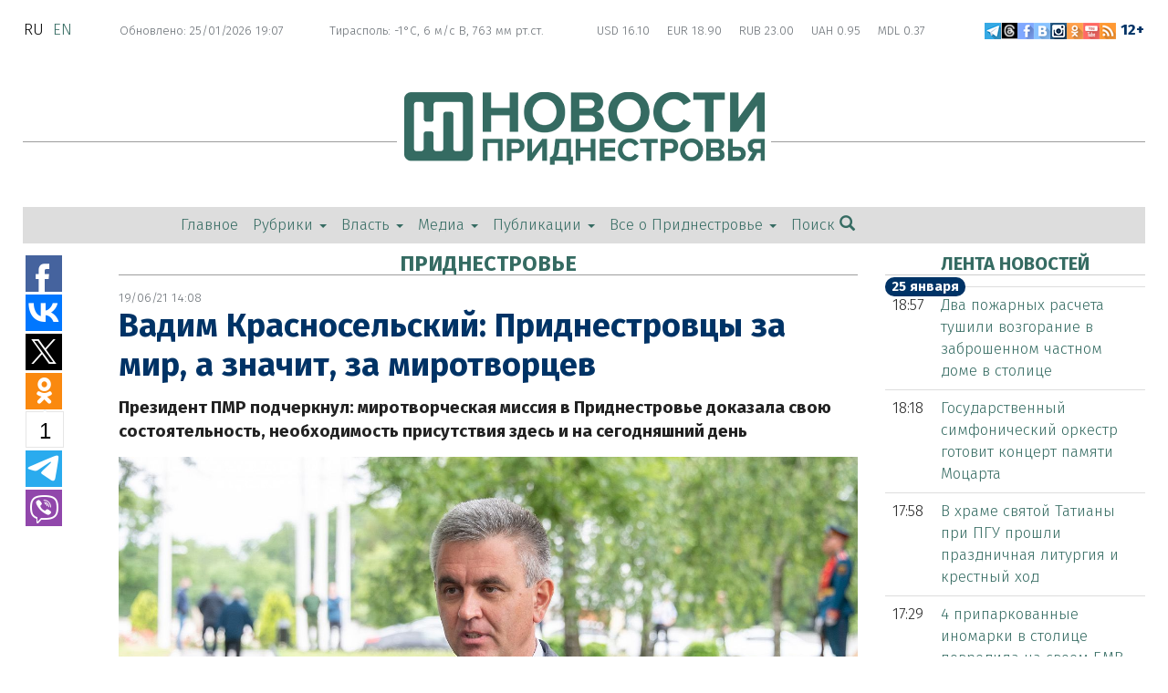

--- FILE ---
content_type: text/html; charset=utf-8
request_url: https://novostipmr.com/ru/news/21-06-19/vadim-krasnoselskiy-pridnestrovcy-za-mir-znachit-za-mirotvorcev
body_size: 20242
content:
<!DOCTYPE html>
<html lang="ru" dir="ltr"
  xmlns:fb="https://ogp.me/ns/fb#"
  xmlns:og="https://ogp.me/ns#">
<head>
  <link rel="profile" href="http://www.w3.org/1999/xhtml/vocab" />
  <meta name="viewport" content="width=device-width, initial-scale=1.0">
  <meta http-equiv="Content-Type" content="text/html; charset=utf-8" />
<link rel="shortcut icon" href="https://novostipmr.com/sites/default/files/favicon_news.jpg" type="image/jpeg" />
<meta name="description" content="Бендеры, 19 июня. /Новости Приднестровья/. По завершении церемонии возложения венков и цветов на бендерском Мемориале Памяти и Скорби Вадим Красносельский ответил на вопросы журналистов, сообщает пресс-служба главы государства. Говорили о событиях 29-летней давности и их проецировании на сегодняшний день. «Напоминаю, что за несколько дней до 19 июня 1992 года парламент Молдовы" />
<meta name="abstract" content="Бендеры, 19 июня. /Новости Приднестровья/. По завершении церемонии возложения венков и цветов на бендерском Мемориале Памяти и Скорби Вадим Красносельский ответил на вопросы журналистов, сообщает пресс-служба главы государства. Говорили о событиях 29-летней давности и их проецировании на сегодняшний день. «Напоминаю, что за несколько дней до 19 июня 1992 года парламент Молдовы принял решение об исключительно мирном решении приднестровского вопроса." />
<meta name="generator" content="Drupal 7 (http://drupal.org)" />
<link rel="canonical" href="https://novostipmr.com/ru/news/21-06-19/vadim-krasnoselskiy-pridnestrovcy-za-mir-znachit-za-mirotvorcev" />
<link rel="shortlink" href="https://novostipmr.com/ru/node/121223" />
<meta property="fb:admins" content="100008928733926" />
<meta property="fb:pages" content="114253715396132" />
<meta property="og:site_name" content="Новости Приднестровья" />
<meta property="og:type" content="article" />
<meta property="og:title" content="Вадим Красносельский: Приднестровцы за мир, а значит, за миротворцев" />
<meta property="og:url" content="https://novostipmr.com/ru/news/21-06-19/vadim-krasnoselskiy-pridnestrovcy-za-mir-znachit-za-mirotvorcev" />
<meta property="og:description" content="Бендеры, 19 июня. /Новости Приднестровья/. По завершении церемонии возложения венков и цветов на бендерском Мемориале Памяти и Скорби Вадим Красносельский ответил на вопросы журналистов, сообщает пресс-служба главы государства. Говорили о событиях 29-летней давности и их проецировании на сегодняшний день. «Напоминаю, что за несколько дней до 19 июня 1992 года парламент Молдовы принял решение об исключительно мирном решении приднестровского вопроса." />
<meta property="og:updated_time" content="2021-06-19T14:08:04+03:00" />
<meta property="og:image" content="https://novostipmr.com/%3C%3F%0Aif%28isset%28%24data%5B%27node%27%5D%29%29%20%7B%0A%20%24i%20%3D%20field_get_items%28%27node%27" />
<meta property="og:image" content="https://novostipmr.com/%24data%5B%27node%27%5D" />
<meta property="og:image" content="https://novostipmr.com/%27tmp/%27" />
<meta property="og:image" content="https://novostipmr.com/%27%27" />
<meta property="og:image" content="https://novostipmr.com/%24i%29%29%3B%7D%0A%20if%28%21empty%28%24e%29%29%20%7B%20return%20%24e%3B%7D%0A%7D%0A%3F%3E" />
<meta property="og:image:type" content="image/jpeg" />
<meta name="twitter:card" content="summary_large_image" />
<meta name="twitter:site" content="@novostipmrcom" />
<meta name="twitter:creator" content="@novostipmrcom" />
<meta name="twitter:site:id" content="1198762232" />
<meta name="twitter:creator:id" content="1198762232" />
<meta name="twitter:title" content="Вадим Красносельский: Приднестровцы за мир, а значит, за миротворцев" />
<meta name="twitter:url" content="https://novostipmr.com/ru/news/21-06-19/vadim-krasnoselskiy-pridnestrovcy-za-mir-znachit-za-mirotvorcev" />
<meta name="twitter:description" content="Бендеры, 19 июня. /Новости Приднестровья/. По завершении церемонии возложения венков и цветов на бендерском Мемориале Памяти и Скорби Вадим Красносельский ответил на вопросы журналистов, сообщает" />
<meta name="twitter:image" content="https://novostipmr.com/%3C%3F%0Aif%28isset%28%24data%5B%27node%27%5D%29%29%20%7B%0A%20%24i%20%3D%20field_get_items%28%27node%27" />
<meta name="yandex-verification" content="f46d5c2e79e5763a" />
  <title>Вадим Красносельский: Приднестровцы за мир, а значит, за миротворцев | Новости Приднестровья</title>

    <link rel="apple-touch-icon" sizes="57x57" href="/apple-touch-icon-57x57.png?v=A0vLlQeA7j">
    <link rel="apple-touch-icon" sizes="60x60" href="/apple-touch-icon-60x60.png?v=A0vLlQeA7j">
    <link rel="apple-touch-icon" sizes="72x72" href="/apple-touch-icon-72x72.png?v=A0vLlQeA7j">
    <link rel="apple-touch-icon" sizes="76x76" href="/apple-touch-icon-76x76.png?v=A0vLlQeA7j">
    <link rel="apple-touch-icon" sizes="114x114" href="/apple-touch-icon-114x114.png?v=A0vLlQeA7j">
    <link rel="apple-touch-icon" sizes="120x120" href="/apple-touch-icon-120x120.png?v=A0vLlQeA7j">
    <link rel="apple-touch-icon" sizes="144x144" href="/apple-touch-icon-144x144.png?v=A0vLlQeA7j">
    <link rel="apple-touch-icon" sizes="152x152" href="/apple-touch-icon-152x152.png?v=A0vLlQeA7j">
    <link rel="apple-touch-icon" sizes="180x180" href="/apple-touch-icon-180x180.png?v=A0vLlQeA7j">
    <link rel="icon" type="image/png" href="/favicon-32x32.png?v=A0vLlQeA7j" sizes="32x32">
    <link rel="icon" type="image/png" href="/favicon-194x194.png?v=A0vLlQeA7j" sizes="194x194">
    <link rel="icon" type="image/png" href="/favicon-96x96.png?v=A0vLlQeA7j" sizes="96x96">
    <link rel="icon" type="image/png" href="/android-chrome-192x192.png?v=A0vLlQeA7j" sizes="192x192">
    <link rel="icon" type="image/png" href="/favicon-16x16.png?v=A0vLlQeA7j" sizes="16x16">
    <link rel="manifest" href="/manifest.json?v=A0vLlQeA7j">
    <link rel="shortcut icon" href="/favicon.ico?v=A0vLlQeA7j">
    <meta name="msapplication-TileColor" content="#00aba9">
    <meta name="msapplication-TileImage" content="/mstile-144x144.png?v=A0vLlQeA7j">
    <meta name="theme-color" content="#ffffff">

  <link type="text/css" rel="stylesheet" href="https://novostipmr.com/sites/default/files/css/css_lQaZfjVpwP_oGNqdtWCSpJT1EMqXdMiU84ekLLxQnc4.css" media="all" />
<link type="text/css" rel="stylesheet" href="https://novostipmr.com/sites/default/files/css/css_8ko-YekVh3Tvf888Mab151ol05ItZninFZmYNgPDtjg.css" media="all" />
<link type="text/css" rel="stylesheet" href="https://novostipmr.com/sites/default/files/css/css_ZGalJHgMRMISR-J7G8Y8nc0SdyLqspiaXlzKJ34Gq38.css" media="all" />
<link type="text/css" rel="stylesheet" href="https://novostipmr.com/sites/default/files/css/css_ffi5moBJ8ky1VqbFoPX6m3TWdcwV8TTi-qB-xZtVK6A.css" media="all" />

  <script src="https://novostipmr.com/sites/default/files/js/js_DdXIKt68jGany_F78Mxy_6Rv5aLF94bA6_npMbGnkV4.js"></script>
<script>jQuery.migrateMute=true;jQuery.migrateTrace=false;</script>
<script src="//code.jquery.com/jquery-migrate-1.4.1.min.js"></script>
<script>window.jQuery && window.jQuery.migrateWarnings || document.write("<script src='/sites/all/modules/contrib/jquery_update/replace/jquery-migrate/1.4.1/jquery-migrate.min.js'>\x3C/script>")</script>
<script src="https://novostipmr.com/sites/default/files/js/js_FhGVpahwyNuJj30ET1VnyQgxQAWDZ0zcDrQt0w8zhGY.js"></script>
<script src="https://novostipmr.com/sites/default/files/js/js_NpQFy4NWHBHFtoJaFKk6AseR-P7p_c-mnqnAKAvjj5g.js"></script>
<script src="https://novostipmr.com/sites/default/files/js/js_1WsZrx2a-WdZw1bm8j7SR6RJuI7j7gmgoHg5LeNIg1w.js"></script>
<script src="https://novostipmr.com/sites/default/files/js/js_Hp6Ri_ACZYisa2C0KJXi9VVsNTQBGvFlUmZuXpStG5A.js"></script>
<script src="https://novostipmr.com/sites/default/files/js/js_pZfUiOVx8GOXoIGxaEOpma-o7CZ5CnX3j4_C854iSuI.js"></script>
<script src="https://novostipmr.com/sites/default/files/js/js_mBQQnv2jfT7hV2YFgICrM1KFECoRoI4UlzREm5pJWyg.js"></script>
<script>jQuery.extend(Drupal.settings, {"basePath":"\/","pathPrefix":"ru\/","setHasJsCookie":0,"ajaxPageState":{"theme":"sm_newspmr","theme_token":"Zn8_Px1ajo17NukzMPN3ErssZyJOEfDAeYcOx2N4qhQ","jquery_version":"2.1","jquery_version_token":"VOmzZSbfRvBC7VRgSElzMeaKUi6jVVTWDxLNL8-uN7A","js":{"sites\/all\/modules\/contrib\/views_infinite_scroll\/views-infinite-scroll.js":1,"sites\/all\/themes\/bootstrap\/js\/bootstrap.js":1,"sites\/all\/modules\/contrib\/jquery_update\/replace\/jquery\/2.2\/jquery.min.js":1,"0":1,"\/\/code.jquery.com\/jquery-migrate-1.4.1.min.js":1,"1":1,"misc\/jquery-extend-3.4.0.js":1,"misc\/jquery-html-prefilter-3.5.0-backport.js":1,"misc\/jquery.once.js":1,"misc\/drupal.js":1,"sites\/all\/libraries\/fitvids\/jquery.fitvids.js":1,"sites\/all\/libraries\/blazy\/blazy.min.js":1,"sites\/all\/modules\/contrib\/jquery_update\/js\/jquery_browser.js":1,"sites\/all\/modules\/contrib\/jquery_update\/replace\/ui\/external\/jquery.cookie.js":1,"sites\/all\/modules\/contrib\/jquery_update\/replace\/jquery.form\/4\/jquery.form.min.js":1,"misc\/ajax.js":1,"sites\/all\/modules\/contrib\/jquery_update\/js\/jquery_update.js":1,"sites\/all\/modules\/contrib\/fitvids\/fitvids.js":1,"sites\/all\/modules\/contrib\/lazy\/lazy.js":1,"public:\/\/languages\/ru_FhErlFso6eHekX4lt9m-CwYxC6bbtnSDTKaOJxsjOWQ.js":1,"sites\/all\/modules\/contrib\/lightbox2\/js\/lightbox.js":1,"sites\/all\/modules\/contrib\/views\/js\/base.js":1,"sites\/all\/themes\/bootstrap\/js\/misc\/_progress.js":1,"sites\/all\/modules\/contrib\/views\/js\/ajax_view.js":1,"sites\/all\/themes\/sm_newspmr\/bootstrap\/assets\/javascripts\/bootstrap\/affix.js":1,"sites\/all\/themes\/sm_newspmr\/bootstrap\/assets\/javascripts\/bootstrap\/alert.js":1,"sites\/all\/themes\/sm_newspmr\/bootstrap\/assets\/javascripts\/bootstrap\/button.js":1,"sites\/all\/themes\/sm_newspmr\/bootstrap\/assets\/javascripts\/bootstrap\/carousel.js":1,"sites\/all\/themes\/sm_newspmr\/bootstrap\/assets\/javascripts\/bootstrap\/collapse.js":1,"sites\/all\/themes\/sm_newspmr\/bootstrap\/assets\/javascripts\/bootstrap\/dropdown.js":1,"sites\/all\/themes\/sm_newspmr\/bootstrap\/assets\/javascripts\/bootstrap\/modal.js":1,"sites\/all\/themes\/sm_newspmr\/bootstrap\/assets\/javascripts\/bootstrap\/tooltip.js":1,"sites\/all\/themes\/sm_newspmr\/bootstrap\/assets\/javascripts\/bootstrap\/popover.js":1,"sites\/all\/themes\/sm_newspmr\/bootstrap\/assets\/javascripts\/bootstrap\/scrollspy.js":1,"sites\/all\/themes\/sm_newspmr\/bootstrap\/assets\/javascripts\/bootstrap\/tab.js":1,"sites\/all\/themes\/sm_newspmr\/bootstrap\/assets\/javascripts\/bootstrap\/transition.js":1,"sites\/all\/themes\/sm_newspmr\/js\/jQuery.equalHeights\/jquery.equalheights.js":1,"sites\/all\/themes\/sm_newspmr\/js\/jquery.pin.js":1,"sites\/all\/themes\/sm_newspmr\/js\/sm_newspmr.js":1,"sites\/all\/themes\/bootstrap\/js\/misc\/ajax.js":1,"sites\/all\/themes\/bootstrap\/js\/modules\/views\/js\/ajax_view.js":1},"css":{"modules\/system\/system.base.css":1,"modules\/field\/theme\/field.css":1,"sites\/all\/modules\/contrib\/fitvids\/fitvids.css":1,"modules\/node\/node.css":1,"sites\/all\/modules\/contrib\/views\/css\/views.css":1,"sites\/all\/modules\/contrib\/ckeditor\/css\/ckeditor.css":1,"sites\/all\/modules\/ctools\/css\/ctools.css":1,"sites\/all\/modules\/contrib\/lightbox2\/css\/lightbox.css":1,"sites\/all\/modules\/contrib\/tagclouds\/tagclouds.css":1,"modules\/locale\/locale.css":1,"sites\/all\/modules\/contrib\/ds\/layouts\/ds_2col_stacked\/ds_2col_stacked.css":1,"sites\/all\/modules\/contrib\/ds\/layouts\/ds_2col_stacked_fluid\/ds_2col_stacked_fluid.css":1,"sites\/all\/themes\/sm_newspmr\/css\/style.css":1,"sites\/all\/themes\/sm_newspmr\/css\/editor.css":1}},"lightbox2":{"rtl":"0","file_path":"\/(\\w\\w\/)public:\/","default_image":"\/sites\/all\/modules\/contrib\/lightbox2\/images\/brokenimage.jpg","border_size":0,"font_color":"000","box_color":"fff","top_position":"","overlay_opacity":"1.0","overlay_color":"000","disable_close_click":1,"resize_sequence":0,"resize_speed":400,"fade_in_speed":400,"slide_down_speed":600,"use_alt_layout":0,"disable_resize":0,"disable_zoom":0,"force_show_nav":0,"show_caption":1,"loop_items":1,"node_link_text":"","node_link_target":"_blank","image_count":"!current \/ !total","video_count":"\u0412\u0438\u0434\u0435\u043e !current \u0438\u0437 !total","page_count":"\u0421\u0442\u0440\u0430\u043d\u0438\u0446\u0430 !current \u0438\u0437 !total","lite_press_x_close":"\u043d\u0430\u0436\u043c\u0438\u0442\u0435 \u003Ca href=\u0022#\u0022 onclick=\u0022hideLightbox(); return FALSE;\u0022\u003E\u003Ckbd\u003Ex\u003C\/kbd\u003E\u003C\/a\u003E \u0447\u0442\u043e\u0431\u044b \u0437\u0430\u043a\u0440\u044b\u0442\u044c","download_link_text":"","enable_login":false,"enable_contact":false,"keys_close":"c x 27","keys_previous":"p 37","keys_next":"n 39","keys_zoom":"z","keys_play_pause":"32","display_image_size":"original","image_node_sizes":"()","trigger_lightbox_classes":"","trigger_lightbox_group_classes":"","trigger_slideshow_classes":"","trigger_lightframe_classes":"","trigger_lightframe_group_classes":"","custom_class_handler":0,"custom_trigger_classes":"","disable_for_gallery_lists":true,"disable_for_acidfree_gallery_lists":true,"enable_acidfree_videos":true,"slideshow_interval":5000,"slideshow_automatic_start":true,"slideshow_automatic_exit":true,"show_play_pause":true,"pause_on_next_click":false,"pause_on_previous_click":true,"loop_slides":false,"iframe_width":600,"iframe_height":400,"iframe_border":1,"enable_video":0,"useragent":"Mozilla\/5.0 (Macintosh; Intel Mac OS X 10_15_7) AppleWebKit\/537.36 (KHTML, like Gecko) Chrome\/131.0.0.0 Safari\/537.36; ClaudeBot\/1.0; +claudebot@anthropic.com)"},"views_infinite_scroll":{"img_path":"https:\/\/novostipmr.com\/sites\/all\/modules\/contrib\/views_infinite_scroll\/images\/ajax-loader.gif","scroll_threshold":200},"views":{"ajax_path":"\/ru\/views\/ajax","ajaxViews":{"views_dom_id:98eeaabd2a1227447e75da1684c36eaf":{"view_name":"block_at_main_page_ver_3_0","view_display_id":"block_3","view_args":"","view_path":"node\/121223","view_base_path":null,"view_dom_id":"98eeaabd2a1227447e75da1684c36eaf","pager_element":0}}},"urlIsAjaxTrusted":{"\/ru\/views\/ajax":true},"fitvids":{"custom_domains":[],"selectors":["body"],"simplifymarkup":1},"lazy":{"errorClass":"b-error","loadInvisible":true,"offset":100,"saveViewportOffsetDelay":50,"selector":".b-lazy","src":"data-src","successClass":"b-loaded","validateDelay":25},"bootstrap":{"anchorsFix":"0","anchorsSmoothScrolling":"0","formHasError":1,"popoverEnabled":1,"popoverOptions":{"animation":1,"html":0,"placement":"right","selector":"","trigger":"click","triggerAutoclose":1,"title":"","content":"","delay":0,"container":"body"},"tooltipEnabled":1,"tooltipOptions":{"animation":1,"html":0,"placement":"auto left","selector":"","trigger":"hover focus","delay":0,"container":"body"}}});</script>
	

  
    
    <a href="#navbar" id="return-to-top"><i class="glyphicon glyphicon-chevron-up"></i></a>
</head>
<body class="html not-front not-logged-in two-sidebars page-node page-node- page-node-121223 node-type-article i18n-ru">
  <div id="skip-link">
    <a href="#main-content" class="element-invisible element-focusable">Перейти к основному содержанию</a>
  </div>
    <header id="navbar" role="banner" class="navbar container-fluid navbar-default"><div class="container-fluid"><div class="row"><div class="col-sm-1 col-xs-12"><div class="region region-mosttop1"> <section id="block-locale-language" class="block block-locale clearfix"><ul class="language-switcher-locale-url"><li class="ru first active"><a href="/ru/news/21-06-19/vadim-krasnoselskiy-pridnestrovcy-za-mir-znachit-za-mirotvorcev" class="language-link active" xml:lang="ru" title="Вадим Красносельский: Приднестровцы за мир, а значит, за миротворцев">ru</a></li><li class="en last"><a href="/en/news/21-06-19/vadim-krasnoselsky-talked-representatives-pridnestrovian-mass" class="language-link" xml:lang="en" title="Vadim Krasnoselsky talked to representatives of the Pridnestrovian Mass Media">en</a></li></ul></section></div></div><div class="col-sm-7 col-xs-12"><div class="region region-mosttop2"> <section id="block-mybank-mybank-weather-curr" class="block block-mybank clearfix"><div class="newdatetime"> <span class="date">Обновлено: 25/01/2026 19:07</span> &nbsp;&nbsp; <span class="weather">Тирасполь: -1°C, 6 м/с В, 763 мм рт.ст. &nbsp;</span> <span class="exchange"><span class="curr">USD 16.10</span>&nbsp;<span class="curr">EUR 18.90</span>&nbsp;<span class="curr">RUB 23.00</span>&nbsp;<span class="curr">UAH 0.95</span>&nbsp;<span class="curr">MDL 0.37</span>&nbsp;</span></div></section></div></div><div class="col-sm-4 col-xs-12"><div class="region region-mosttop3"> <section id="block-block-39" class="block block-block newdatetime clearfix">
<script type="text/javascript" src="//vk.com/js/api/openapi.js?139"></script>
<div class="pull-right"><span class="social"><a href="https://telegram.me/novostipmrcom" target="_blank" title="Новости Приднестровья в Telegram"><img height="18" onmouseout="this.src='/sites/default/files/field/image/telegram-color-br.png'" onmouseover="this.src='/sites/default/files/field/image/telegram-color-d.png'" src="/sites/default/files/field/image/telegram-color-br.png" width="18" /></a><a href="https://www.threads.net/@novosti_pmr" target="_blank" title="Новости Приднестровья в Threads"><img height="18" onmouseout="this.src='/sites/default/files/IMAGES/2023/07/moderator-1/threads-logo_110723-01.png'" onmouseover="this.src='/sites/default/files/IMAGES/2023/07/moderator-1/threads-logo_110723-02.png'" src="/sites/default/files/IMAGES/2023/07/moderator-1/threads-logo_110723-01.png" width="18" /></a><a href="https://www.facebook.com/novostipmrcom" target="_blank" title="Новости Приднестровья в Facebook"><img height="18" onmouseout="this.src='/sites/default/files/field/image/facebook-color-br-1.png'" onmouseover="this.src='/sites/default/files/field/image/facebook-color-br-1-d.png'" src="/sites/default/files/field/image/facebook-color-br-1.png" width="18" /></a><a href="http://vk.com/novostipridnestrovya" target="_blank" title="Новости Приднестровья в ВКонтакте"><img height="18" onmouseout="this.src='/sites/default/files/field/image/vkontakte-color-br-1.png'" onmouseover="this.src='/sites/default/files/field/image/vkontakte-color-br-1-d.png'" src="/sites/default/files/field/image/vkontakte-color-
br-1.png" width="18" /></a><a href="https://www.instagram.com/novosti_pmr" target="_blank" title="Новости Приднестровья в Instagram"><img height="18" onmouseout="this.src='/sites/default/files/field/image/instagram-color-br.png'" onmouseover="this.src='/sites/default/files/field/image/vkontakte-color-d.png'" src="/sites/default/files/field/image/instagram-color-br.png" width="18" /></a><a href="https://ok.ru/novostipmrcom" target="_blank" title="Новости Приднестровья в Одноклассниках"><img height="18" onmouseout="this.src='/sites/default/files/field/image/odnoklassniki-color-br-1.png'" onmouseover="this.src='/sites/default/files/field/image/odnoklassniki-color-br-1-d.png'" src="/sites/default/files/field/image/odnoklassniki-color-
br-1.png" width="18" /></a><a href="https://www.youtube.com/c/Novostipmr" target="_blank" title="Новости Приднестровья в Youtube"><img height="18" onmouseout="this.src='/sites/default/files/field/image/youtube-color-br-1.png'" onmouseover="this.src='/sites/default/files/field/image/youtube-color-br-1-d.png'" src="/sites/default/files/field/image/youtube-color-
br-1.png" width="18" /></a><a href="/ru/newfeed" target="_blank" title="RSS лента"><img height="18" onmouseout="this.src='/sites/default/files/field/image/rss-color-br-1.png'" onmouseover="this.src='/sites/default/files/field/image/rss-color-br-1-d.png'" src="/sites/default/files/field/image/rss-color-br-1.png" width="18" /></a> <span class="zeta"> 12+</span</span></div></section></div></div></div><div class="navbar-header"><div class="row-no-margin visible-xs-block"> <button type="button" class="navbar-toggle col-xs-2" data-toggle="collapse" data-target="#navbar-collapse"> <span class="sr-only">Toggle navigation</span> <span class="icon-bar icon-bar-first"></span> <span class="icon-bar icon-bar-second"></span> <span class="icon-bar icon-bar-third"></span> </button><div class="col-xs-10 visible-xs-block"><a href="/ru" class="visible-xs-block col-xs-10"><img class="center-block img-responsive b-lazy" src="https://novostipmr.com/sites/all/themes/sm_newspmr/images/loader-news.gif" data-src="https://novostipmr.com/sites/all/themes/sm_newspmr/images/mobile/mobile-logo-ru.png" alt="Новости" title="" /></a> <a class="fs-25 col-xs-2" id="search-logo-link" href="#modal-search-form" data-toggle="modal" data-target="#modal-search-form"> <span class="glyphicon glyphicon-search"></span> </a></div></div><div class="clearfix visible-xs-block clear"><div class="navbar-collapse collapse" id="navbar-collapse"> <nav role="navigation"><ul class="menu nav navbar-nav"><li class="first leaf"><a href="/ru" title="">Главное</a></li><li class="expanded dropdown"><a href="/ru/razdel/rubriki" title="rubrics" data-target="#" class="dropdown-toggle">Рубрики <b class="caret"></b></a><ul class="dropdown-menu"><li class="first expanded"><a href="/ru/razdel/pridnestrove" title="">Приднестровье</a></li><li class="leaf"><a href="/ru/razdel/v-mire" title="">В мире</a></li><li class="leaf"><a href="/ru/razdel/politika" title="">Политика</a></li><li class="leaf"><a href="/ru/razdel/ekonomika" title="">Экономика</a></li><li class="expanded"><a href="/ru/razdel/obshchestvo" title="">Общество</a></li><li class="leaf"><a href="/ru/razdel/bezopasnost" title="">Безопасность</a></li><li class="leaf"><a href="/ru/razdel/proisshestviya" title="">Происшествия</a></li><li class="leaf"><a href="/ru/razdel/kultura" title="">Культура </a></li><li class="leaf"><a href="/ru/razdel/nauka" title="">Наука</a></li><li class="leaf"><a href="/ru/razdel/sport" title="">Спорт </a></li><li class="leaf"><a href="/ru/razdel/poleznoe" title="">Полезное</a></li><li class="leaf"><a href="/ru/razdel/anons" title="">Анонс</a></li><li class="leaf"><a href="/ru/razdel/pomozhem-vmeste" title="">Поможем вместе</a></li><li class="leaf"><a href="/ru/razdel/osoboe-mnenie" title="">Особое мнение</a></li><li class="leaf"><a href="/ru/razdel/podkasty" title="">Подкасты</a></li><li class="last leaf"><a href="/ru/razdel/dokumenty" title="">Документы</a></li></ul></li><li class="expanded dropdown"><a href="/ru/razdel/vlast-0" title="" data-target="#" class="dropdown-toggle">Власть <b class="caret"></b></a><ul class="dropdown-menu"><li class="first leaf"><a href="/ru/hash/prezident" title="">Президент</a></li><li class="leaf"><a href="/ru/hash/pravitelstvo" title="">Правительство</a></li><li class="last leaf"><a href="/ru/hash/verhovnyysovet" title="">Верховный Совет</a></li></ul></li><li class="expanded dropdown"><a href="/ru/razdel/media" title="" data-target="#" class="dropdown-toggle">Медиа <b class="caret"></b></a><ul class="dropdown-menu"><li class="first leaf"><a href="/ru/razdel/infografika" title="">Инфографика</a></li><li class="leaf"><a href="/ru/photo" title="">Фото</a></li><li class="last leaf"><a href="/ru/video" title="">Видео</a></li></ul></li><li class="expanded dropdown"><a href="/ru/razdel/publikacii" title="" data-target="#" class="dropdown-toggle">Публикации <b class="caret"></b></a><ul class="dropdown-menu"><li class="first leaf"><a href="/ru/razdel/analitika" title="">Аналитика</a></li><li class="leaf"><a href="/ru/razdel/istorii" title="">Истории</a></li><li class="leaf"><a href="/ru/razdel/reportazh" title="">Репортаж</a></li><li class="leaf"><a href="/ru/razdel/pridnestrove-v-licah" title="">Приднестровье в лицах</a></li><li class="last expanded"><a href="/ru/razdel/specproekty" title="">Спецпроекты</a></li></ul></li><li class="last expanded dropdown"><a href="/ru/page/vsyo-o-respublike" data-target="#" class="dropdown-toggle">Все о Приднестровье <b class="caret"></b></a><ul class="dropdown-menu"><li class="first leaf"><a href="/ru/page/osnovnye-fakty">Основные факты</a></li><li class="leaf"><a href="/ru/page/gosudarstvennoe-ustroystvo">Государственное устройство</a></li><li class="leaf"><a href="/ru/hash/strategiyarazvitiya" title="">Стратегия развития Приднестровья</a></li><li class="leaf"><a href="https://uslugi.gospmr.org/" title="">Портал госуслуг ПМР</a></li><li class="leaf"><a href="/ru/page/istoriya-pridnestrovya">История Приднестровья</a></li><li class="leaf"><a href="/ru/page/pridnestrovskaya-kultura" title="">Приднестровская культура</a></li><li class="leaf"><a href="/ru/news/18-05-14/12-interesnyh-faktov-o-pridnestrove" title="">12 интересных фактов о Приднестровье</a></li><li class="leaf"><a href="/ru/page/kak-inostrannym-zhurnalistam-poluchit-akkreditaciyu-v-pridnestrove">Как получить аккредитацию</a></li><li class="leaf"><a href="/ru/page/chto-nuzhno-znat-inostrancam-pribyvayushchim-v-pridnestrove" title="">Что нужно знать иностранцам</a></li><li class="leaf"><a href="/ru/page/poleznye-ssylki">Сайты Приднестровья</a></li><li class="last leaf"><a href="/ru/page/filmy-o-pridnestrove">Фильмы о Приднестровье</a></li></ul></li></ul><div id="wr-search-mobile-block" class="col-xs-12"><form class="form-search content-search" action="/ru/search-site" method="get" id="#search-block-form" accept-charset="UTF-8"><div><div><h2 class="element-invisible">Форма поиска</h2><div class="input-group"> <input title="Введите ключевые слова для поиска." class="form-control form-text" data-apachesolr-autocomplete-id="search-block-form--2" placeholder="Поиск" type="text" id="edit-search-block-form--4" name="search_api_views_fulltext" value="" size="15" maxlength="128" autocomplete="off"> <span class="input-group-btn"> <button type="submit" class="btn btn-primary"> <span class="icon glyphicon glyphicon-search" aria-hidden="true"></span> </button> </span></div><div class="form-actions form-wrapper form-group" id="edit-actions--2"> <button class="element-invisible btn btn-primary form-submit" type="submit" id="edit-submit--2" name="op" value="Поиск">Поиск</button></div></div></div></form></div> </nav></div></div><div class="modal fade" id="modal-search-form" tabindex="-1" role="dialog" aria-labelledby="modal-search-form-label"><div class="modal-dialog" role="document"><div class="modal-content"><div class="modal-header"> <button type="button" class="close" data-dismiss="modal" aria-label="Close"><span aria-hidden="true">&times;</span></button></div><div class="modal-body"><form class="form-search content-search" action="/ru/search-site" method="get" id="#search-block-form" accept-charset="UTF-8"><div><div><h2 class="element-invisible">Форма поиска</h2><div class="input-group"> <input title="Введите ключевые слова для поиска." class="form-control form-text" data-apachesolr-autocomplete-id="search-block-form--2" placeholder="Поиск" type="text" id="edit-search-block-form--4" name="search_api_views_fulltext" value="" size="15" maxlength="128" autocomplete="off"> <span class="input-group-btn"> <button type="submit" class="btn btn-primary"> <span class="icon glyphicon glyphicon-search" aria-hidden="true"></span> </button> </span></div><div class="form-actions form-wrapper form-group" id="edit-actions--2"> <button class="element-invisible btn btn-primary form-submit" type="submit" id="edit-submit--2" name="op" value="Поиск">Поиск</button></div></div></div></form></div></div></div></div></div></div></header><div class="main-container container-fluid"> <header role="banner" id="page-header"><div class="region region-header"> <section id="block-block-40" class="block block-block clearfix"><div class="logocontainer"><a href="/" alt="На главную" title="На главную"><div class="logotype hidden-xs">&nbsp;</div></a></div></section><section id="block-system-main-menu" class="block block-system hidden-xs clearfix block-menu clearfix"><ul class="menu nav navbar-nav"><li class="first leaf"><a href="/ru" title="">Главное</a></li><li class="expanded dropdown"><a href="/ru/razdel/rubriki" title="rubrics" data-target="#" class="dropdown-toggle">Рубрики <b class="caret"></b></a><ul class="dropdown-menu"><li class="first expanded"><a href="/ru/razdel/pridnestrove" title="">Приднестровье</a></li><li class="leaf"><a href="/ru/razdel/v-mire" title="">В мире</a></li><li class="leaf"><a href="/ru/razdel/politika" title="">Политика</a></li><li class="leaf"><a href="/ru/razdel/ekonomika" title="">Экономика</a></li><li class="expanded"><a href="/ru/razdel/obshchestvo" title="">Общество</a></li><li class="leaf"><a href="/ru/razdel/bezopasnost" title="">Безопасность</a></li><li class="leaf"><a href="/ru/razdel/proisshestviya" title="">Происшествия</a></li><li class="leaf"><a href="/ru/razdel/kultura" title="">Культура </a></li><li class="leaf"><a href="/ru/razdel/nauka" title="">Наука</a></li><li class="leaf"><a href="/ru/razdel/sport" title="">Спорт </a></li><li class="leaf"><a href="/ru/razdel/poleznoe" title="">Полезное</a></li><li class="leaf"><a href="/ru/razdel/anons" title="">Анонс</a></li><li class="leaf"><a href="/ru/razdel/pomozhem-vmeste" title="">Поможем вместе</a></li><li class="leaf"><a href="/ru/razdel/osoboe-mnenie" title="">Особое мнение</a></li><li class="leaf"><a href="/ru/razdel/podkasty" title="">Подкасты</a></li><li class="last leaf"><a href="/ru/razdel/dokumenty" title="">Документы</a></li></ul></li><li class="expanded dropdown"><a href="/ru/razdel/vlast-0" title="" data-target="#" class="dropdown-toggle">Власть <b class="caret"></b></a><ul class="dropdown-menu"><li class="first leaf"><a href="/ru/hash/prezident" title="">Президент</a></li><li class="leaf"><a href="/ru/hash/pravitelstvo" title="">Правительство</a></li><li class="last leaf"><a href="/ru/hash/verhovnyysovet" title="">Верховный Совет</a></li></ul></li><li class="expanded dropdown"><a href="/ru/razdel/media" title="" data-target="#" class="dropdown-toggle">Медиа <b class="caret"></b></a><ul class="dropdown-menu"><li class="first leaf"><a href="/ru/razdel/infografika" title="">Инфографика</a></li><li class="leaf"><a href="/ru/photo" title="">Фото</a></li><li class="last leaf"><a href="/ru/video" title="">Видео</a></li></ul></li><li class="expanded dropdown"><a href="/ru/razdel/publikacii" title="" data-target="#" class="dropdown-toggle">Публикации <b class="caret"></b></a><ul class="dropdown-menu"><li class="first leaf"><a href="/ru/razdel/analitika" title="">Аналитика</a></li><li class="leaf"><a href="/ru/razdel/istorii" title="">Истории</a></li><li class="leaf"><a href="/ru/razdel/reportazh" title="">Репортаж</a></li><li class="leaf"><a href="/ru/razdel/pridnestrove-v-licah" title="">Приднестровье в лицах</a></li><li class="last expanded"><a href="/ru/razdel/specproekty" title="">Спецпроекты</a></li></ul></li><li class="last expanded dropdown"><a href="/ru/page/vsyo-o-respublike" data-target="#" class="dropdown-toggle">Все о Приднестровье <b class="caret"></b></a><ul class="dropdown-menu"><li class="first leaf"><a href="/ru/page/osnovnye-fakty">Основные факты</a></li><li class="leaf"><a href="/ru/page/gosudarstvennoe-ustroystvo">Государственное устройство</a></li><li class="leaf"><a href="/ru/hash/strategiyarazvitiya" title="">Стратегия развития Приднестровья</a></li><li class="leaf"><a href="https://uslugi.gospmr.org/" title="">Портал госуслуг ПМР</a></li><li class="leaf"><a href="/ru/page/istoriya-pridnestrovya">История Приднестровья</a></li><li class="leaf"><a href="/ru/page/pridnestrovskaya-kultura" title="">Приднестровская культура</a></li><li class="leaf"><a href="/ru/news/18-05-14/12-interesnyh-faktov-o-pridnestrove" title="">12 интересных фактов о Приднестровье</a></li><li class="leaf"><a href="/ru/page/kak-inostrannym-zhurnalistam-poluchit-akkreditaciyu-v-pridnestrove">Как получить аккредитацию</a></li><li class="leaf"><a href="/ru/page/chto-nuzhno-znat-inostrancam-pribyvayushchim-v-pridnestrove" title="">Что нужно знать иностранцам</a></li><li class="leaf"><a href="/ru/page/poleznye-ssylki">Сайты Приднестровья</a></li><li class="last leaf"><a href="/ru/page/filmy-o-pridnestrove">Фильмы о Приднестровье</a></li></ul></li><li class="search-item"><a class="search-link" data-target="#collapse-search-key" data-toggle="collapse"
href="#collapse-search-key">Поиск <span class="glyphicon glyphicon-search" aria-hidden="true"></span> </a></li></ul><div id="collapse-search-key" class="container-fluid search itv-content-width itv-content-width--padded collapse" aria-expanded="true" style=""><form class="form-search content-search" action="/ru/search-site" method="get" id="#search-block-form" accept-charset="UTF-8"><div><div><h2 class="element-invisible">Форма поиска</h2><div class="input-group"> <input title="Введите ключевые слова для поиска." class="form-control form-text" data-apachesolr-autocomplete-id="search-block-form--2" placeholder="Поиск" type="text" id="edit-search-block-form--4" name="search_api_views_fulltext" value="" size="15" maxlength="128" autocomplete="off"> <span class="input-group-btn"> <button type="submit" class="btn btn-primary"> <span class="icon glyphicon glyphicon-search" aria-hidden="true"></span> </button> </span></div><div class="form-actions form-wrapper form-group" id="edit-actions--2"> <button class="element-invisible btn btn-primary form-submit" type="submit" id="edit-submit--2" name="op" value="Поиск">Поиск</button></div></div></div></form></div></section></div> </header><div class="row"> <aside class="col-sm-1" role="complementary">
<script type="text/javascript">(function (w, doc) {
if (!w.__utlWdgt) {
w.__utlWdgt = true;
var d = doc, s = d.createElement('script'), g = 'getElementsByTagName';
s.type = 'text/javascript';
s.charset = 'UTF-8';
s.async = true;
s.src = ('https:' == w.location.protocol ? 'https' : 'http') + '://w.uptolike.com/widgets/v1/uptolike.js';
var h = d[g]('body')[0];
h.appendChild(s);
}
})(window, document);
</script>
<div class="uptolike-buttons" data-mobile-view="true" data-share-size="40" data-like-text-enable="false" data-background-alpha="0.0" data-pid="1393653" data-mode="share" data-background-color="#ffffff" data-share-shape="rectangle" data-share-counter-size="24" data-icon-color="#ffffff" data-mobile-sn-ids="fb.vk.tw.wh.ok.tm.vb." data-text-color="#000000" data-buttons-color="#FFFFFF" data-counter-background-color="#ffffff" data-share-counter-type="separate" data-orientation="vertical" data-following-enable="false" data-sn-ids="fb.vk.tw.ok.tm.vb." data-preview-mobile="false" data-selection-enable="false" data-exclude-show-more="true" data-share-style="1" data-counter-background-alpha="1.0" data-top-button="false" style="display: none"></div> </aside> <section class="col-sm-8"><div class="wr-inner-article"> <a id="main-content"></a><h1 class="page-header">Вадим Красносельский: Приднестровцы за мир, а значит, за миротворцев</h1><div class="region region-content"> <section id="block-system-main" class="block block-system grid15-12 clearfix"><div class="node node-article node-promoted view-mode-full node-full" itemscope itemtype="http://schema.org/Article"><div class="field field-name-field-tags field-type-taxonomy-term-reference field-label-hidden"><div class="field-items"><div class="field-item even"><a href="/ru/razdel/pridnestrove">Приднестровье</a></div></div></div><div class="full-date">19/06/21 14:08</div><meta itemprop="datePublished" content="2021-06-19T14:08:04+03:00"/><div class="full-title"><h2 itemprop="headline">Вадим Красносельский: Приднестровцы за мир, а значит, за миротворцев</h2></div><div class="full-subtitle" itemprop="description"><div class="field field-name-field-subtitle field-type-text field-label-hidden"><div class="field-items"><div class="field-item even">​​​​​​​Президент ПМР подчеркнул: миротворческая миссия в Приднестровье доказала свою состоятельность, необходимость присутствия здесь и на сегодняшний день</div></div></div></div><div class="full-images"> <section id="block-views-site20pics-block" class="block block-views clearfix"><div class="view view-site20pics view-id-site20pics view-display-id-block view-dom-id-ff716cd6e0d3dffd1b6ef2e4085c146b"><div class="view-content"><div id="views-bootstrap-carousel-1" class="views-bootstrap-carousel-plugin-style carousel slide" data-ride="carousel" data-interval="5000" data-pause="false" data-wrap="true"><div class="carousel-inner" role="listbox"><div class="item active"><div class="views-field views-field-field-image"><div class="field-content"><a href="https://novostipmr.com/sites/default/files/filefield_paths/053055049054048.jpg" rel="lightbox[field_image][Фото: пресс-служба Президента ПМР&lt;p&gt;&lt;a href=&quot;https://novostipmr.com/sites/default/files/filefield_paths/053055049054048.jpg&quot; title=&quot;Скачать оригинал&quot; download=&quot;&quot;&gt;Скачать оригинал&lt;/a&gt;&lt;/p&gt;]" title="Фото: пресс-служба Президента ПМР"><img class="img-responsive b-lazy" src="https://novostipmr.com/sites/all/themes/sm_newspmr/images/loader-news.gif" data-src="https://novostipmr.com/sites/default/files/filefield_paths/053055049054048.jpg" width="1500" height="1000" alt="" title="Фото: пресс-служба Президента ПМР" /></a><div class="wr-image-alt-title"><div class="image-alt"></div><div class="image-title">Фото: пресс-служба Президента ПМР</div></div></div></div></div></div></div></div></div></section></div><div class="full-text hyphenate" itemprop="articleBody"><div class="field field-name-body field-type-text-with-summary field-label-hidden"><div class="field-items"><div class="field-item even"><p><strong>Бендеры, 19 июня. /Новости Приднестровья/. </strong>По завершении церемонии <strong><a href="https://novostipmr.com/ru/news/21-06-19/prezident-pmr-vozlozhil-cvety-po-sluchayu-29-y-godovshchiny">возложения венков</a></strong> и цветов на бендерском Мемориале Памяти и Скорби Вадим Красносельский ответил на вопросы журналистов, <strong><a href="http://president.gospmr.org/press-sluzhba/novosti/vadim-krasnoseljskiy-poobschalsya-s-predstavitelyami-pridnestrovskih-smi.html">сообщает</a></strong> пресс-служба главы государства. Говорили о событиях 29-летней давности и их проецировании на сегодняшний день.</p><p><span class="quoted">«Напоминаю, что за несколько дней до 19 июня 1992 года парламент Молдовы принял решение об исключительно мирном решении приднестровского вопроса. В Бендерах работали наблюдатели нескольких государств. Город был разблокирован, а через три дня, 19 июня, было совершено вторжение в открытый, беззащитный город. При этом военизированные и полицейские формирования не просто захватывали город, они его разрушали, уничтожали людей и материальные ценности. Фактически это был просто сговор – сговор между парламентариями, руководством в лице молдавского президента и прочих должностных лиц и, конечно же, тех "ястребов", которые ратовали только за войну в Приднестровье, только за кровь. Когда парламент принимал решение, это был обман. Все прекрасно знали, что приказ на вторжение уже отдан. И это случилось 19 июня. Это не просто война, здесь тотальный обман, лицемерие, подлость... Требует ли это осознания, покаяния? Ну, конечно же, требует. Видим мы попытки? Не видим. Более того, все военные преступники, которые совершали те военные преступления, они – герои в Молдове. Они хвалятся содеянным и угрожают до сих пор приднестровцам. В прошлом году, вы помните, они угрожали отрезать головы и кинуть тела на ступени молдавского парламента. Ладно, предположим, что это просто некий сумасшедший человек… Но где правовая оценка этих заявлений? Готовы ли они к покаянию? Их действия это отрицают. Надеяться сегодня не приходится», - подчеркнул Вадим Красносельский.</span></p><p>По словам Президента ПМР, сейчас некоторым западным и молдавским политикам очень удобно рассказывать, что это уже история.</p><p><span class="quoted">«Я выскажу мнение – свое и приднестровского народа: пока нет правовых последствий, правового сознания, правовой оценки и наказания виновных в этой бойне, для нас это не история, это – день сегодняшний. Вряд ли приднестровский народ забудет. Мы будем ждать. Рано или поздно все приходят к покаянию за свои действия. Но пока ни госструктуры Молдовы, ни международные структуры, отвечающие за защиту прав человека, не готовы к этому. Не выгодно. Поэтому будем ждать. Для наших людей это не история, это боль и сегодняшнего дня», – отметил в ходе общения с прессой глава приднестровского государства.</span></p><p>Спрашивали Президента и о том, как развивались бы события, не появись на приднестровской земле российские миротворцы.</p><p><span class="quoted">«Что было бы? Война была бы. Миротворцы России остановили войну и, кстати говоря, сохранили жизни и молдавским оккупантам. Понимаете, в чем нюанс? Погибло бы гораздо больше людей. Важно еще помнить, что, помимо миротворцев России, в данной комплексной миротворческой миссии принимают участие и миротворцы Приднестровья, и миротворцы Молдовы, и наблюдатели из Украины. Но базовая составляющая, конечно, миротворцы Российской Федерации. Миссия доказала свою состоятельность, необходимость присутствия здесь и на сегодняшний день (учитывая те заявления, которые до сих пор звучат со стороны Молдовы). Для нас, приднестровцев, все понятно: мы за мир, а значит, за миротворцев, за миротворчество», – ответил Вадим Красносельский.</span></p><p>Интересовались журналисты предстоящими парламентскими выборами в соседней республике. Спрашивали о планируемых действиях приднестровской стороны в части организации участия приднестровцев с молдавским гражданством в голосовании.</p><p><span class="quoted">Ответ Президента ПМР: «У меня позиция всегда понятная и прозрачная. Все граждане Приднестровья, которые имеют молдавский паспорт, имеют право проголосовать, выехать к месту расположения избирательных участков и проголосовать. Никто никого не будет ущемлять в этом праве. Границы открыты, пандемийных ограничений нет. Как будет действовать молдавская сторона, я не могу комментировать и прогнозировать. В любом случае я откровенно желаю, чтобы все-таки в Молдове наступила стабильность, были сформированы и парламент, и правительственные структуры. Нам весьма сложно без этого. В Молдове есть одна хроническая болезнь – это постоянные электоральные процессы. А когда идут электоральные процессы, возникают большие паузы в переговорном процессе. Это нехорошо. В Приднестровье, кстати говоря, никогда электоральные процессы не влияют на переговорный процесс. В Молдове это стандартная практика. Пусть люди голосуют, пусть народ Молдовы выберет свой парламент и свое правительство. Мы не вмешиваемся. У Приднестровья своя жизнь».</span></p></div></div></div><div class="socialtags clearfix"><div class="field field-name-field--social-tag-2 field-type-taxonomy-term-reference field-label-hidden"><div class="field-items"><div class="field-item even"><a href="/ru/hash/prezident">Президент</a></div><div class="field-item odd"><a href="/ru/hash/benderskaya-tragediya">Бендерская трагедия</a></div><div class="field-item even"><a href="/ru/hash/moldo-pridnestrovskiykonflikt">молдо-приднестровский конфликт</a></div></div></div></div></div></div></section><section id="block-block-112" class="block block-block clearfix"><style type="text/css">
<!--
@media screen and (max-width:480px) {
.social_signup {
display: none;
}
}@media screen and (min-width:480px) {
.social_signup_mob {
display: none;
}
}</style><div> </div><div class="social_signup"><a href="https://telegram.me/novostipmrcom" target="_blank"><img alt="" class="img-responsive" src="/sites/default/files/IMAGES/2020/12/moderator-1/telegram_desktop_20201224_2.gif" /></a></div><div class="social_signup_mob"><a href="https://telegram.me/novostipmrcom" target="_blank"><img alt="" class="img-responsive" src="/sites/default/files/field/image/telegram-2_mob.gif" /></a></div></section><section id="block-views-also-block" class="block block-views clearfix"><h2 class="block-title">Также в рубрике</h2><div class="view view-also view-id-also view-display-id-block view-dom-id-5aab37e6dbce4dc5206f54974c158bb2"><div class="view-content"><div class="views-row views-row-1 views-row-odd views-row-first"><div class=" node-mtl row pb-15"><div class="col-md-4 col-xs-12"><div class="mtl-image"><div class="field field-name-field-image field-type-image field-label-hidden"><div class="field-items"><div class="field-item even"><a href="/ru/news/26-01-25/dva-pozharnyh-rascheta-tushili-vozgoranie-v-zabroshennom-chastnom"><img class="img-responsive b-lazy" src="https://novostipmr.com/sites/all/themes/sm_newspmr/images/loader-news.gif" data-src="https://novostipmr.com/sites/default/files/styles/4col/public/field/image/photo_2026-01-25_13-36-52_5.jpg?itok=zwifzI6r" width="250" height="186" alt="" /></a></div></div></div></div></div><div class="col-md-8 col-xs-12"><div class="mtl-date">25/01/26 18:57</div><div class="mtl-title"><h2 class="node__title"><a href="/ru/news/26-01-25/dva-pozharnyh-rascheta-tushili-vozgoranie-v-zabroshennom-chastnom" rel="bookmark">Два пожарных расчета тушили возгорание в заброшенном частном доме в столице</a></h2></div><div class="mtl-body hyphenate"><div class="field field-name-field-subtitle field-type-text field-label-hidden"><div class="field-items"><div class="field-item even">​​​​​​​Площадь пожара составила 150 квадратных метров</div></div></div></div></div></div></div><div class="views-row views-row-2 views-row-even"><div class=" node-mtl row pb-15"><div class="col-md-4 col-xs-12"><div class="mtl-image"><div class="field field-name-field-image field-type-image field-label-hidden"><div class="field-items"><div class="field-item even"><a href="/ru/news/26-01-25/gosudarstvennyy-simfonicheskiy-orkestr-gotovit-koncert-pamyati"><img class="img-responsive b-lazy" src="https://novostipmr.com/sites/all/themes/sm_newspmr/images/loader-news.gif" data-src="https://novostipmr.com/sites/default/files/styles/4col/public/field/image/gl_82_0.jpg?itok=M94uxXi9" width="250" height="186" alt="" title="Фото из архива ИА «Новости Приднестровья»" /></a></div></div></div></div></div><div class="col-md-8 col-xs-12"><div class="mtl-date">25/01/26 18:18</div><div class="mtl-title"><h2 class="node__title"><a href="/ru/news/26-01-25/gosudarstvennyy-simfonicheskiy-orkestr-gotovit-koncert-pamyati" rel="bookmark">Государственный симфонический оркестр готовит концерт памяти Моцарта </a></h2></div><div class="mtl-body hyphenate"><div class="field field-name-field-subtitle field-type-text field-label-hidden"><div class="field-items"><div class="field-item even">29 января зрители услышат увертюру из оперы «Милосердие Тита», концерт № 4 для скрипки с оркестром, симфонию № 41 и другие знаковые произведения</div></div></div></div></div></div></div><div class="views-row views-row-3 views-row-odd"><div class=" node-mtl row pb-15"><div class="col-md-4 col-xs-12"><div class="mtl-image"><div class="field field-name-field-image field-type-image field-label-hidden"><div class="field-items"><div class="field-item even"><a href="/ru/news/26-01-25/v-hrame-svyatoy-tatiany-pri-pgu-proshli-prazdnichnaya-liturgiya-i"><img class="img-responsive b-lazy" src="https://novostipmr.com/sites/all/themes/sm_newspmr/images/loader-news.gif" data-src="https://novostipmr.com/sites/default/files/styles/4col/public/field/image/20230407-img_8011_0.jpg?itok=neD6tf5Q" width="250" height="186" alt="" /></a></div></div></div></div></div><div class="col-md-8 col-xs-12"><div class="mtl-date">25/01/26 17:58</div><div class="mtl-title"><h2 class="node__title"><a href="/ru/news/26-01-25/v-hrame-svyatoy-tatiany-pri-pgu-proshli-prazdnichnaya-liturgiya-i" rel="bookmark">В храме святой Татианы при ПГУ прошли праздничная литургия и крестный ход</a></h2></div><div class="mtl-body hyphenate"><div class="field field-name-field-subtitle field-type-text field-label-hidden"><div class="field-items"><div class="field-item even">​​​​​​​На богослужении были студенты и преподаватели вуза, а также жители города и гости столицы</div></div></div></div></div></div></div><div class="views-row views-row-4 views-row-even"><div class=" node-mtl row pb-15"><div class="col-md-4 col-xs-12"><div class="mtl-image"><div class="field field-name-field-image field-type-image field-label-hidden"><div class="field-items"><div class="field-item even"><a href="/ru/news/26-01-25/4-priparkovannye-inomarki-v-stolice-povredila-na-svoem-bmv-21"><img class="img-responsive b-lazy" src="https://novostipmr.com/sites/all/themes/sm_newspmr/images/loader-news.gif" data-src="https://novostipmr.com/sites/default/files/styles/4col/public/field/image/photo_2026-01-25_16-35-47.jpg?itok=3EOneDHQ" width="250" height="186" alt="" /></a></div></div></div></div></div><div class="col-md-8 col-xs-12"><div class="mtl-date">25/01/26 17:29</div><div class="mtl-title"><h2 class="node__title"><a href="/ru/news/26-01-25/4-priparkovannye-inomarki-v-stolice-povredila-na-svoem-bmv-21" rel="bookmark">4 припаркованные иномарки в столице повредила на своем БМВ 21-летняя девушка</a></h2></div><div class="mtl-body hyphenate"><div class="field field-name-field-subtitle field-type-text field-label-hidden"><div class="field-items"><div class="field-item even">​​​​​​​На скользкой дороге она не справилась с управлением автомобилем, никто не пострадал</div></div></div></div></div></div></div><div class="views-row views-row-5 views-row-odd views-row-last"><div class=" node-mtl row pb-15"><div class="col-md-4 col-xs-12"><div class="mtl-image"><div class="field field-name-field-image field-type-image field-label-hidden"><div class="field-items"><div class="field-item even"><a href="/ru/news/26-01-25/s-utra-benderskie-kommunalshchiki-izrashodovali-bolee-80-tonn"><img class="img-responsive b-lazy" src="https://novostipmr.com/sites/all/themes/sm_newspmr/images/loader-news.gif" data-src="https://novostipmr.com/sites/default/files/styles/4col/public/field/image/20230128-img_1427_1_2_1.jpg?itok=UGJfLmS_" width="250" height="186" alt="" /></a></div></div></div></div></div><div class="col-md-8 col-xs-12"><div class="mtl-date">25/01/26 16:53</div><div class="mtl-title"><h2 class="node__title"><a href="/ru/news/26-01-25/s-utra-benderskie-kommunalshchiki-izrashodovali-bolee-80-tonn" rel="bookmark">С утра бендерские коммунальщики израсходовали более 80 тонн песчано-солевой смеси</a></h2></div><div class="mtl-body hyphenate"><div class="field field-name-field-subtitle field-type-text field-label-hidden"><div class="field-items"><div class="field-item even">​​​​​​​На борьбу с гололедом вышли 122 дворника</div></div></div></div></div></div></div></div></div></section></div></div> </section> <aside class="col-sm-3" role="complementary"><div class="region region-sidebar-second"> <section id="block-views-03a8ca0092943f1f7ba3cf66c3caf427" class="block block-views clearfix"><h2 class="block-title"><a href="/ru/archive" class="block-title-link">Лента новостей</a></h2><div class="view view-block-at-main-page-ver-3-0 view-id-block_at_main_page_ver_3_0 view-display-id-block_3 view-dom-id-98eeaabd2a1227447e75da1684c36eaf"><div class="view-content"><div class="relative"><table class="views-table cols-0 table table-hover table-0 table-0 table-0 relative-table" ><caption class="absolute background-dark-blue">25 января</caption><tbody><tr class="odd 2594 31 views-row-first"><td class="views-field views-field-created-1" > 18:57</td><td class="views-field views-field-title" > <a href="/ru/news/26-01-25/dva-pozharnyh-rascheta-tushili-vozgoranie-v-zabroshennom-chastnom">Два пожарных расчета тушили возгорание в заброшенном частном доме в столице</a></td></tr><tr class="even 2594 23 16 "><td class="views-field views-field-created-1" > 18:18</td><td class="views-field views-field-title" > <a href="/ru/news/26-01-25/gosudarstvennyy-simfonicheskiy-orkestr-gotovit-koncert-pamyati">Государственный симфонический оркестр готовит концерт памяти Моцарта </a></td></tr><tr class="odd 2594 30 "><td class="views-field views-field-created-1" > 17:58</td><td class="views-field views-field-title" > <a href="/ru/news/26-01-25/v-hrame-svyatoy-tatiany-pri-pgu-proshli-prazdnichnaya-liturgiya-i">В храме святой Татианы при ПГУ прошли праздничная литургия и крестный ход</a></td></tr><tr class="even 2594 31 "><td class="views-field views-field-created-1" > 17:29</td><td class="views-field views-field-title" > <a href="/ru/news/26-01-25/4-priparkovannye-inomarki-v-stolice-povredila-na-svoem-bmv-21">4 припаркованные иномарки в столице повредила на своем БМВ 21-летняя девушка</a></td></tr><tr class="odd 2594 30 "><td class="views-field views-field-created-1" > 16:53</td><td class="views-field views-field-title" > <a href="/ru/news/26-01-25/s-utra-benderskie-kommunalshchiki-izrashodovali-bolee-80-tonn">С утра бендерские коммунальщики израсходовали более 80 тонн песчано-солевой смеси</a></td></tr><tr class="even 2594 "><td class="views-field views-field-created-1" > 16:51</td><td class="views-field views-field-title" > <a href="/ru/news/26-01-25/tuman-gololed-mokryy-sneg-i-dozhd-prognoziruyut-sinoptiki-na-26">Туман, гололед, мокрый снег и дождь прогнозируют синоптики на 26 января</a></td></tr><tr class="odd 2594 19 views-row-last"><td class="views-field views-field-created-1" > 16:00</td><td class="views-field views-field-title" > <a href="/ru/news/26-01-25/itogi-nedeli-avarii-na-mgres-i-novye-zakonoproekty-verhovnogo">Итоги недели: Аварии на МГРЭС и новые законопроекты Верховного Совета</a></td></tr></tbody></table></div></div><ul class="pager pager--infinite-scroll "><li class="pager__item"> <a href="/ru/news/21-06-19/vadim-krasnoselskiy-pridnestrovcy-za-mir-znachit-za-mirotvorcev?page=1">Еще новости</a></li></ul></div></section><section id="block-views-site20parts-block-35" class="block block-views clearfix"><h2 class="block-title"><a href="/ru/hash/chp-v-ekonomike" class="block-title-link">ЧП в экономике</a></h2><div class="view view-site20parts view-id-site20parts view-display-id-block_35 view-dom-id-f1cf9e2bda3e86aade7ab01a5dfac789"><div class="view-content"><div id="views-bootstrap-grid-1" class="views-bootstrap-grid-plugin-style"><div class="row"><div class="col-xs-12"><div class="views-field views-field-field-image"><div class="field-content"><a href="/ru/news/26-01-15/verhovnyy-sovet-podderzhal-prodlenie-chp-v-ekonomike-do-15"><img class="img-responsive b-lazy" src="https://novostipmr.com/sites/all/themes/sm_newspmr/images/loader-news.gif" data-src="https://novostipmr.com/sites/default/files/styles/main/public/field/image/photo_2026-01-15_09-54-49.jpg?itok=Peoe4DIZ" width="700" height="467" alt="" title="Фото: пресс-служба Верховного Совета ПМР" /></a></div></div><div class="views-field views-field-title"><h4 class="field-content"><a href="/ru/news/26-01-15/verhovnyy-sovet-podderzhal-prodlenie-chp-v-ekonomike-do-15">Верховный Совет поддержал продление ЧП в экономике до 15 февраля</a></h4></div></div></div></div></div></div></section><section id="block-views-site20parts-block-27" class="block block-views clearfix"><h2 class="block-title"><a href="/ru/hash/dialogi-s-prezidentom" class="block-title-link">Диалоги с Президентом</a></h2><div class="view view-site20parts view-id-site20parts view-display-id-block_27 view-dom-id-6b9e87807d1cef658c3e33c6ab11a8a4"><div class="view-content"><div id="views-bootstrap-grid-2" class="views-bootstrap-grid-plugin-style"><div class="row"><div class="col-xs-12"><div class="views-field views-field-field-image"><div class="field-content"><a href="/ru/news/25-12-23/dialog-s-prezidentom-pmr-vadimom-krasnoselskim-stenogramma"><img class="img-responsive b-lazy" src="https://novostipmr.com/sites/all/themes/sm_newspmr/images/loader-news.gif" data-src="https://novostipmr.com/sites/default/files/styles/main/public/field/image/057056051057053_0.jpg?itok=qsakueBF" width="700" height="467" alt="" /></a></div></div><div class="views-field views-field-title"><h4 class="field-content"><a href="/ru/news/25-12-23/dialog-s-prezidentom-pmr-vadimom-krasnoselskim-stenogramma">Диалог с Президентом (стенограмма)</a></h4></div></div></div></div></div></div></section><section id="block-views-site20parts-block-30" class="block block-views clearfix"><h2 class="block-title"><a href="https://novostipmr.com/ru/razdel/citaty" class="block-title-link">Цитаты</a></h2><div class="view view-site20parts view-id-site20parts view-display-id-block_30 view-dom-id-344726264c9173854764d8698f42f6ba"><div class="view-content"><div class="views-row views-row-1 views-row-odd views-row-first views-row-last"><div class="views-field views-field-field-image"><div class="field-content"><a href="/ru/news/25-12-01/vadim-krasnoselskiy-poblagodaril-vseh-kto-prinyal-uchastie-v"><img class="img-responsive b-lazy" src="https://novostipmr.com/sites/all/themes/sm_newspmr/images/loader-news.gif" data-src="https://novostipmr.com/sites/default/files/styles/main/public/field/image/citata_prezidenta-011225.jpg?itok=ffjhNoBr" width="700" height="467" alt="" /></a></div></div><div class="views-field views-field-title"><h4 class="field-content"><a href="/ru/news/25-12-01/vadim-krasnoselskiy-poblagodaril-vseh-kto-prinyal-uchastie-v">Вадим Красносельский поблагодарил всех, кто принял участие в голосовании </a></h4></div></div></div></div></section><section id="block-views-site20parts-block-12" class="block block-views clearfix"><h2 class="block-title"><a href="/ru/razdel/analitika" class="block-title-link">Аналитика</a></h2><div class="view view-site20parts view-id-site20parts view-display-id-block_12 view-dom-id-27b9c2b8e48f43451ef794186c35c679"><div class="view-content"><div class="views-row views-row-1 views-row-odd views-row-first views-row-last"><div class="views-field views-field-field-image"><div class="field-content"><a href="/ru/news/25-12-29/pridnestrove-moldova-i-finlyandiya-god-upushchennyh-vozmozhnostey"><img class="img-responsive b-lazy" src="https://novostipmr.com/sites/all/themes/sm_newspmr/images/loader-news.gif" data-src="https://novostipmr.com/sites/default/files/styles/main/public/field/image/flagi_finlyandiya_obse_0.jpg?itok=YqgcWch-" width="700" height="467" alt="" /></a></div></div><div class="views-field views-field-title"><h4 class="field-content"><a href="/ru/news/25-12-29/pridnestrove-moldova-i-finlyandiya-god-upushchennyh-vozmozhnostey">Приднестровье, Молдова и Финляндия - год упущенных возможностей </a></h4></div></div></div></div></section><section id="block-views-site20parts-block-13" class="block block-views clearfix"><h2 class="block-title"><a href="/ru/razdel/osoboe-mnenie" class="block-title-link">Особое мнение</a></h2><div class="view view-site20parts view-id-site20parts view-display-id-block_13 view-dom-id-90acb86a6b82a6f1a2d163c68174b183"><div class="view-content"><div id="views-bootstrap-grid-3" class="views-bootstrap-grid-plugin-style"><div class="row"><div class="col-xs-12"><div class="views-field views-field-field-image"><div class="field-content"><a href="/ru/news/26-01-20/andrey-safonov-vyhod-moldovy-iz-sng-i-namerenie-integrirovatsya-s"><img class="img-responsive b-lazy" src="https://novostipmr.com/sites/all/themes/sm_newspmr/images/loader-news.gif" data-src="https://novostipmr.com/sites/default/files/styles/main/public/field/image/20240521-img_7967_1.jpg?itok=gF6k_Ced" width="700" height="467" alt="" /></a></div></div><div class="views-field views-field-title"><h4 class="field-content"><a href="/ru/news/26-01-20/andrey-safonov-vyhod-moldovy-iz-sng-i-namerenie-integrirovatsya-s">Андрей Сафонов: Выход Молдовы из СНГ и намерение интегрироваться с Румынией не повлияют на внешнеполитический выбор народа ПМР</a></h4></div></div></div></div></div></div></section><section id="block-views-site20parts-block-16" class="block block-views clearfix"><h2 class="block-title"><a href="/ru/razdel/specproekty" class="block-title-link">Спецпроекты</a></h2><div class="view view-site20parts view-id-site20parts view-display-id-block_16 view-dom-id-f1c23121dab614b9743e8320ad9b0dbc"><div class="view-content"><div id="views-bootstrap-grid-4" class="views-bootstrap-grid-plugin-style"><div class="row"><div class="col-xs-12"><div class="views-field views-field-field-image"><div class="field-content"><a href="/ru/news/25-11-10/v-cerkvyah-kolokola-zvonili-sami-istoriya-silneyshih"><img class="img-responsive b-lazy" src="https://novostipmr.com/sites/all/themes/sm_newspmr/images/loader-news.gif" data-src="https://novostipmr.com/sites/default/files/styles/main/public/field/image/imgonline-com-ua-frame-blurred-4hq9bryg8gkb.jpg?itok=-L1C70vV" width="700" height="467" alt="" title="Разрушение церкви Святого Михаила в Переяславле Русском. Землетрясение 1230 года. Миниатюра из Лицевого летописного свода Ивана Грозного" /></a></div></div><div class="views-field views-field-title"><h4 class="field-content"><a href="/ru/news/25-11-10/v-cerkvyah-kolokola-zvonili-sami-istoriya-silneyshih">«В церквях колокола звонили сами». История сильнейших землетрясений в Приднестровье</a></h4></div><div><div class="mtl-body hyphenate"></div></div></div></div></div></div></div></section><section id="block-views-site20parts-block-20" class="block block-views clearfix"><h2 class="block-title"><a href="/ru/razdel/infografika" class="block-title-link">Инфографика</a></h2><div class="view view-site20parts view-id-site20parts view-display-id-block_20 view-dom-id-47e7a3af110b06774b824862386854cf"><div class="view-content"><div id="views-bootstrap-grid-5" class="views-bootstrap-grid-plugin-style"><div class="row"><div class="col-xs-12"><div class="views-field views-field-field-image"><div class="field-content"><a href="/ru/news/26-01-12/kalendar-rabochih-i-vyhodnyh-dney-v-2026"><img class="img-responsive b-lazy" src="https://novostipmr.com/sites/all/themes/sm_newspmr/images/loader-news.gif" data-src="https://novostipmr.com/sites/default/files/styles/main/public/field/image/calendar2026.3_copy.jpg?itok=EsnZmL8G" width="700" height="467" alt="" /></a></div></div><div class="views-field views-field-title"><h4 class="field-content"><a href="/ru/news/26-01-12/kalendar-rabochih-i-vyhodnyh-dney-v-2026">Календарь рабочих и выходных дней в 2026</a></h4></div></div></div></div></div></div></section><section id="block-views-site20parts-block-32" class="block block-views clearfix"><h2 class="block-title"><a href="/ru/razdel/pridnestrove-v-licah" class="block-title-link">Приднестровье в лицах</a></h2><div class="view view-site20parts view-id-site20parts view-display-id-block_32 view-dom-id-31dcb56952f58b7179d55d2bcb091995"><div class="view-content"><div id="views-bootstrap-grid-6" class="views-bootstrap-grid-plugin-style"><div class="row"><div class="col-xs-12"><div class="views-field views-field-field-image"><div class="field-content"><a href="/ru/news/26-01-21/boris-efros-dlya-dobrogo-dela-vremya-i-vozmozhnost-est-vsegda"><img class="img-responsive b-lazy" src="https://novostipmr.com/sites/all/themes/sm_newspmr/images/loader-news.gif" data-src="https://novostipmr.com/sites/default/files/styles/main/public/field/image/glavnaya_5.jpg?itok=Tn0IqPjJ" width="700" height="467" alt="" /></a></div></div><div class="views-field views-field-title"><h4 class="field-content"><a href="/ru/news/26-01-21/boris-efros-dlya-dobrogo-dela-vremya-i-vozmozhnost-est-vsegda">Борис Эфрос: Для доброго дела время и возможность есть всегда</a></h4></div></div></div></div></div></div></section><section id="block-views-site20parts-block-11" class="block block-views clearfix"><h2 class="block-title"><a href="/ru/video" class="block-title-link">Видео</a></h2><div class="view view-site20parts view-id-site20parts view-display-id-block_11 view-dom-id-3a5f9166dba5e9fe10c7f102ae88362a"><div class="view-content"><div id="views-bootstrap-grid-7" class="views-bootstrap-grid-plugin-style"><div class="row"><div class="col-xs-12"><div class="views-field views-field-field-video"><div class="field-content"><div id="file-387460" class="file file-video file-video-youtube"><h2 class="element-invisible"><a href="/ru/file/piar-i-informacionnaya-propaganda-moldavskih-chinovnikov">Пиар и информационная пропаганда молдавских чиновников</a></h2><div class="content"><div class="media-youtube-video media-youtube-1"><iframe class="media-youtube-player" width="810" height="606" title="Пиар и информационная пропаганда молдавских чиновников" src="https://www.youtube.com/embed/QYFx8IlQ4Ck?wmode=opaque&controls=&modestbranding=1&showinfo=0" name="Пиар и информационная пропаганда молдавских чиновников" frameborder="0" allowfullscreen>Video of Пиар и информационная пропаганда молдавских чиновников</iframe></div></div></div></div></div><div class="views-field views-field-title"><h4 class="field-content"><a href="/ru/content/piar-i-informacionnaya-propaganda-moldavskih-chinovnikov">Пиар и информационная пропаганда молдавских чиновников</a></h4></div></div></div></div></div></div></section><section id="block-views-site20parts-block-10" class="block block-views clearfix"><h2 class="block-title"><a href="/ru/photo" class="block-title-link">Фото</a></h2><div class="view view-site20parts view-id-site20parts view-display-id-block_10 view-dom-id-139c18d5b2ac7d4d872152be0977abe4"><div class="view-content"><div class="views-row views-row-1 views-row-odd views-row-first views-row-last"><div class="views-field views-field-field-photo"><div class="field-content"><a href="/ru/content/zimnyaya-magiya-v-tiraspole-fotoreportazh"><img class="img-responsive b-lazy" src="https://novostipmr.com/sites/all/themes/sm_newspmr/images/loader-news.gif" data-src="https://novostipmr.com/sites/default/files/styles/main/public/20260120-ej9a9139.jpg?itok=26GsMX-b" width="700" height="467" alt="" /></a></div></div><div class="views-field views-field-title"><h4 class="field-content"><a href="/ru/content/zimnyaya-magiya-v-tiraspole-fotoreportazh">Зимняя магия в Тирасполе (Фоторепортаж) </a></h4></div></div></div></div></section><section id="block-views-site20parts-block-34" class="block block-views clearfix"><h2 class="block-title"><a href="/ru/razdel/podkasty" class="block-title-link">Подкасты</a></h2><div class="view view-site20parts view-id-site20parts view-display-id-block_34 view-dom-id-214abb154e35feed6a0c2cfb4fa6f484"><div class="view-content"><div id="views-bootstrap-grid-8" class="views-bootstrap-grid-plugin-style"><div class="row"><div class="col-xs-12"><div class="views-field views-field-field-podcast-embed"><div class="field-content"><p><iframe allow="autoplay" frameborder="no" height="200" scrolling="no" src="https://w.soundcloud.com/player/?url=https%3A//api.soundcloud.com/tracks/1628453694&amp;color=%235c6c6c&amp;auto_play=false&amp;hide_related=false&amp;show_comments=true&amp;show_user=true&amp;show_reposts=false&amp;show_teaser=true&amp;visual=true" width="100%"></iframe></p></div></div><div class="views-field views-field-title"><h4 class="field-content"><a href="/ru/news/23-09-29/kiberbezopasnost-ostorozhno-verbovka">Кибербезопасность. Осторожно: вербовка!</a></h4></div></div></div></div></div></div></section><section id="block-views-site20parts-block-15" class="block block-views clearfix"><h2 class="block-title"><a href="/ru/razdel/anons" class="block-title-link">Анонс</a></h2><div class="view view-site20parts view-id-site20parts view-display-id-block_15 view-dom-id-1904f6c9a4d9b0c1162f120dfb9dfeb0"><div class="view-content"><div id="views-bootstrap-grid-9" class="views-bootstrap-grid-plugin-style"><div class="row"><div class="col-xs-12"><div class="views-field views-field-field-image"><div class="field-content"><a href="/ru/news/26-01-25/gosudarstvennyy-simfonicheskiy-orkestr-gotovit-koncert-pamyati"><img class="img-responsive b-lazy" src="https://novostipmr.com/sites/all/themes/sm_newspmr/images/loader-news.gif" data-src="https://novostipmr.com/sites/default/files/styles/main/public/field/image/gl_82_0.jpg?itok=pmantyjr" width="700" height="467" alt="" title="Фото из архива ИА «Новости Приднестровья»" /></a></div></div><div class="views-field views-field-title"><h4 class="field-content"><a href="/ru/news/26-01-25/gosudarstvennyy-simfonicheskiy-orkestr-gotovit-koncert-pamyati">Государственный симфонический оркестр готовит концерт памяти Моцарта </a></h4></div></div></div></div></div></div></section><section id="block-views-site20parts-block-24" class="block block-views clearfix"><h2 class="block-title"><a href="/ru/razdel/poleznoe" class="block-title-link">Полезное</a></h2><div class="view view-site20parts view-id-site20parts view-display-id-block_24 view-dom-id-f4b7c1b6cc984f2be3bf4141c81813e2"><div class="view-content"><div id="views-bootstrap-grid-10" class="views-bootstrap-grid-plugin-style"><div class="row"><div class="col-xs-12"><div class="views-field views-field-field-image"><div class="field-content"><a href="/ru/news/26-01-23/plany-na-vyhodnye-spektakl-viy-v-benderah-koncert-ansamblya"><img class="img-responsive b-lazy" src="https://novostipmr.com/sites/all/themes/sm_newspmr/images/loader-news.gif" data-src="https://novostipmr.com/sites/default/files/styles/main/public/field/image/viy.jpg?itok=-TlLB0Up" width="700" height="467" alt="" /></a></div></div><div class="views-field views-field-title"><h4 class="field-content"><a href="/ru/news/26-01-23/plany-na-vyhodnye-spektakl-viy-v-benderah-koncert-ansamblya">Планы на выходные: «Вий» в Бендерах, «Феличита» в Тирасполе и цирк в Рыбнице </a></h4></div></div></div></div></div></div></section><section id="block-archive-month-archive" class="block block-archive clearfix"><h2 class="block-title"><a href="/ru/archive" class="block-title-link">Архив новостей</a></h2><div class="table-responsive"><table class="table table-hover table-striped sticky-enabled"><caption><a href="/ru/archive/all/2026/1">января 2026</a></caption><thead><tr><th>пн</th><th>вт</th><th>ср</th><th>чт</th><th>пт</th><th>сб</th><th>вс</th></tr></thead><tbody><tr><td class="out-of-month"><a href="/ru/archive/all/2025/12/29" title="сообщений: 28">29</a></td><td class="out-of-month"><a href="/ru/archive/all/2025/12/30" title="сообщений: 33">30</a></td><td class="out-of-month"><a href="/ru/archive/all/2025/12/31" title="сообщений: 19">31</a></td><td><a href="/ru/archive/all/2026/1/1" title="сообщений: 9">1</a></td><td><a href="/ru/archive/all/2026/1/2" title="сообщений: 12">2</a></td><td><a href="/ru/archive/all/2026/1/3" title="сообщений: 9">3</a></td><td><a href="/ru/archive/all/2026/1/4" title="сообщений: 8">4</a></td></tr><tr><td><a href="/ru/archive/all/2026/1/5" title="сообщений: 11">5</a></td><td><a href="/ru/archive/all/2026/1/6" title="сообщений: 10">6</a></td><td><a href="/ru/archive/all/2026/1/7" title="сообщений: 11">7</a></td><td><a href="/ru/archive/all/2026/1/8" title="сообщений: 9">8</a></td><td><a href="/ru/archive/all/2026/1/9" title="сообщений: 7">9</a></td><td><a href="/ru/archive/all/2026/1/10" title="сообщений: 9">10</a></td><td><a href="/ru/archive/all/2026/1/11" title="сообщений: 9">11</a></td></tr><tr><td><a href="/ru/archive/all/2026/1/12" title="сообщений: 20">12</a></td><td><a href="/ru/archive/all/2026/1/13" title="одно сообщение">13</a></td><td><a href="/ru/archive/all/2026/1/14" title="сообщений: 22">14</a></td><td><a href="/ru/archive/all/2026/1/15" title="сообщений: 35">15</a></td><td><a href="/ru/archive/all/2026/1/16" title="сообщений: 28">16</a></td><td><a href="/ru/archive/all/2026/1/17" title="сообщений: 12">17</a></td><td><a href="/ru/archive/all/2026/1/18" title="сообщений: 12">18</a></td></tr><tr><td><a href="/ru/archive/all/2026/1/19" title="сообщений: 32">19</a></td><td><a href="/ru/archive/all/2026/1/20" title="сообщений: 27">20</a></td><td><a href="/ru/archive/all/2026/1/21" title="сообщений: 26">21</a></td><td><a href="/ru/archive/all/2026/1/22" title="сообщений: 35">22</a></td><td><a href="/ru/archive/all/2026/1/23" title="сообщений: 30">23</a></td><td><a href="/ru/archive/all/2026/1/24" title="сообщений: 12">24</a></td><td><a href="/ru/archive/all/2026/1/25" title="сообщений: 13">25</a></td></tr><tr><td>26</td><td>27</td><td>28</td><td>29</td><td>30</td><td>31</td><td class="out-of-month">1</td></tr></tbody></table></div></section><section id="block-block-28" class="block block-block grid15-3 clearfix"><h2 class="block-title">Контакты</h2><div itemscope="" itemtype="http://schema.org/Organization"><div itemprop="name"><a href="http://novostipmr.com/" itemprop="url"><strong>ИА «Новости Приднестровья»</strong></a></div><div itemprop="description">Официальное информационное агентство Приднестровской Молдавской Республики</div><div itemprop="email"> </div><div itemprop="email"><a href="mailto:news_press@pgtrk.com">news_press@pgtrk.com</a></div><div itemprop="telephone">+373 (533) 8-20-04</div><div itemprop="telephone">+373 (777) 1-04-08</div><div itemprop="address" itemscope="" itemtype="http://schema.org/PostalAddress">ул. Правды, 31<br /><span itemprop="addressLocality">Тирасполь</span><br /><span itemprop="addressCountry">Приднестровье</span></div></div><p> </p><p><meta content="ПГТРК" itemprop="name" /></p><ul class="pager pager--infinite-scroll "><li class="pager__item"><a href="https://goo.gl/maps/GtY5d4MGfCFnMx7x5" target="_blank">Карта проезда</a></li></ul></section></div> </aside></div></div> <footer class="footer container-fluid"><div class="region region-footer"> <section id="block-block-41" class="block block-block hidden-xs center-block clearfix"><ul class="menu nav navbar-nav"><li class="first leaf"><a href="/ru" title="">Главное</a></li><li class="expanded dropdown"><a href="/ru/razdel/rubriki" title="rubrics" data-target="#" class="dropdown-toggle">Рубрики <b class="caret"></b></a><ul class="dropdown-menu"><li class="first expanded"><a href="/ru/razdel/pridnestrove" title="">Приднестровье</a></li><li class="leaf"><a href="/ru/razdel/v-mire" title="">В мире</a></li><li class="leaf"><a href="/ru/razdel/politika" title="">Политика</a></li><li class="leaf"><a href="/ru/razdel/ekonomika" title="">Экономика</a></li><li class="expanded"><a href="/ru/razdel/obshchestvo" title="">Общество</a></li><li class="leaf"><a href="/ru/razdel/bezopasnost" title="">Безопасность</a></li><li class="leaf"><a href="/ru/razdel/proisshestviya" title="">Происшествия</a></li><li class="leaf"><a href="/ru/razdel/kultura" title="">Культура </a></li><li class="leaf"><a href="/ru/razdel/nauka" title="">Наука</a></li><li class="leaf"><a href="/ru/razdel/sport" title="">Спорт </a></li><li class="leaf"><a href="/ru/razdel/poleznoe" title="">Полезное</a></li><li class="leaf"><a href="/ru/razdel/anons" title="">Анонс</a></li><li class="leaf"><a href="/ru/razdel/pomozhem-vmeste" title="">Поможем вместе</a></li><li class="leaf"><a href="/ru/razdel/osoboe-mnenie" title="">Особое мнение</a></li><li class="leaf"><a href="/ru/razdel/podkasty" title="">Подкасты</a></li><li class="last leaf"><a href="/ru/razdel/dokumenty" title="">Документы</a></li></ul></li><li class="expanded dropdown"><a href="/ru/razdel/vlast-0" title="" data-target="#" class="dropdown-toggle">Власть <b class="caret"></b></a><ul class="dropdown-menu"><li class="first leaf"><a href="/ru/hash/prezident" title="">Президент</a></li><li class="leaf"><a href="/ru/hash/pravitelstvo" title="">Правительство</a></li><li class="last leaf"><a href="/ru/hash/verhovnyysovet" title="">Верховный Совет</a></li></ul></li><li class="expanded dropdown"><a href="/ru/razdel/media" title="" data-target="#" class="dropdown-toggle">Медиа <b class="caret"></b></a><ul class="dropdown-menu"><li class="first leaf"><a href="/ru/razdel/infografika" title="">Инфографика</a></li><li class="leaf"><a href="/ru/photo" title="">Фото</a></li><li class="last leaf"><a href="/ru/video" title="">Видео</a></li></ul></li><li class="expanded dropdown"><a href="/ru/razdel/publikacii" title="" data-target="#" class="dropdown-toggle">Публикации <b class="caret"></b></a><ul class="dropdown-menu"><li class="first leaf"><a href="/ru/razdel/analitika" title="">Аналитика</a></li><li class="leaf"><a href="/ru/razdel/istorii" title="">Истории</a></li><li class="leaf"><a href="/ru/razdel/reportazh" title="">Репортаж</a></li><li class="leaf"><a href="/ru/razdel/pridnestrove-v-licah" title="">Приднестровье в лицах</a></li><li class="last expanded"><a href="/ru/razdel/specproekty" title="">Спецпроекты</a></li></ul></li><li class="last expanded dropdown"><a href="/ru/page/vsyo-o-respublike" data-target="#" class="dropdown-toggle">Все о Приднестровье <b class="caret"></b></a><ul class="dropdown-menu"><li class="first leaf"><a href="/ru/page/osnovnye-fakty">Основные факты</a></li><li class="leaf"><a href="/ru/page/gosudarstvennoe-ustroystvo">Государственное устройство</a></li><li class="leaf"><a href="/ru/hash/strategiyarazvitiya" title="">Стратегия развития Приднестровья</a></li><li class="leaf"><a href="https://uslugi.gospmr.org/" title="">Портал госуслуг ПМР</a></li><li class="leaf"><a href="/ru/page/istoriya-pridnestrovya">История Приднестровья</a></li><li class="leaf"><a href="/ru/page/pridnestrovskaya-kultura" title="">Приднестровская культура</a></li><li class="leaf"><a href="/ru/news/18-05-14/12-interesnyh-faktov-o-pridnestrove" title="">12 интересных фактов о Приднестровье</a></li><li class="leaf"><a href="/ru/page/kak-inostrannym-zhurnalistam-poluchit-akkreditaciyu-v-pridnestrove">Как получить аккредитацию</a></li><li class="leaf"><a href="/ru/page/chto-nuzhno-znat-inostrancam-pribyvayushchim-v-pridnestrove" title="">Что нужно знать иностранцам</a></li><li class="leaf"><a href="/ru/page/poleznye-ssylki">Сайты Приднестровья</a></li><li class="last leaf"><a href="/ru/page/filmy-o-pridnestrove">Фильмы о Приднестровье</a></li></ul></li><li class="search-item"><a class="search-link" data-target="#collapse-search-key" data-toggle="collapse"
href="#collapse-search-key">Поиск <span class="glyphicon glyphicon-search" aria-hidden="true"></span> </a></li></ul></section><section id="block-block-14" class="block block-block grid15-7 clearfix"><p>©1992-2025, «Новости Приднестровья», официальное информагентство Приднестровской Молдавской Республики.</p><p>При использовании материалов сайта активная ссылка на источник обязательна.</p><p>Отдельные публикации могут содержать информацию, не предназначенную для пользователей до 16 лет.</p><p>Все материалы официального сайта «Новости Приднестровья» доступны по лицензии: <strong><a href="http://creativecommons.org/licenses/by/4.0/deed.ru" rel="license" target="_blank">Creative Commons Attribution 4.0 International</a></strong></p></section><section id="block-block-16" class="block block-block clearfix"><div class="row"><div class="col-sm-6"> <a href="https://metrika.yandex.ru/stat/?id=31900346&amp;from=informer" target="_blank" rel="nofollow"><img src="https://informer.yandex.ru/informer/31900346/3_1_FFFFFFFF_EFEFEFFF_0_pageviews" style="width:88px; height:31px; border:0;" alt="Яндекс.Метрика" title="Яндекс.Метрика: данные за сегодня (просмотры, визиты и уникальные посетители)" class="ym-advanced-informer" data-cid="31900346" data-lang="ru" /></a> 
<script type="text/javascript" > (function(m,e,t,r,i,k,a){m[i]=m[i]||function(){(m[i].a=m[i].a||[]).push(arguments)}; m[i].l=1*new Date();k=e.createElement(t),a=e.getElementsByTagName(t)[0],k.async=1,k.src=r,a.parentNode.insertBefore(k,a)}) (window, document, "script", "https://mc.yandex.ru/metrika/tag.js", "ym"); ym(31900346, "init", { clickmap:true, trackLinks:true, accurateTrackBounce:true }); </script>
<noscript><div><img src="https://mc.yandex.ru/watch/31900346" style="position:absolute; left:-9999px;" alt="" /></div></noscript></div><div class="col-sm-6"><a href="//www.liveinternet.ru/click"
target="_blank"><img src="//counter.yadro.ru/logo?29.6"
title="LiveInternet: показано количество просмотров и посетителей"
alt="" border="0" width="88" height="120"/></a></div></div><script type="text/javascript">
new Image().src = "//counter.yadro.ru/hit?r"+
escape(document.referrer)+((typeof(screen)=="undefined")?"":
";s"+screen.width+"*"+screen.height+"*"+(screen.colorDepth?
screen.colorDepth:screen.pixelDepth))+";u"+escape(document.URL)+
";h"+escape(document.title.substring(0,150))+
";"+Math.random();</script></section></div> </footer>  <script src="https://novostipmr.com/sites/default/files/js/js_eeWNS3OLrTqBCG0mg_lgNmwdhJYlGRJ6C54yxLxmnWM.js"></script>
<script src="https://novostipmr.com/sites/default/files/js/js_MRdvkC2u4oGsp5wVxBG1pGV5NrCPW3mssHxIn6G9tGE.js"></script>

 
</body>
</html>


--- FILE ---
content_type: application/javascript;charset=utf-8
request_url: https://w.uptolike.com/widgets/v1/version.js?cb=cb__utl_cb_share_1769360882343512
body_size: 397
content:
cb__utl_cb_share_1769360882343512('1ea92d09c43527572b24fe052f11127b');

--- FILE ---
content_type: application/javascript
request_url: https://novostipmr.com/sites/default/files/js/js_eeWNS3OLrTqBCG0mg_lgNmwdhJYlGRJ6C54yxLxmnWM.js
body_size: 551
content:
(function ($) {
  "use strict";

  var $window = $(window);

  var vis_index = 0;

  /**
   * Insert a views infinite scroll view into the document after AJAX.
   *
   * @param {object} $new_view The new view coming from the server.
   */
  $.fn.infiniteScrollInsertView = function ($new_view) {
    var $existing_view = this;
    var $existing_content = $existing_view.find('> .view-content').last().children();
    $new_view.find('> .view-content').last().first().prepend($existing_content);
    $existing_view.replaceWith($new_view);
    $(document).trigger('infiniteScrollComplete', [$new_view, $existing_content]);
  };

  /**
   * Handle the automatic paging based on the scroll amount.
   */
  Drupal.behaviors.views_infinite_scroll_automatic = {
    attach : function(context, settings) {

      var settings = settings.views_infinite_scroll;
      var loadingImg = '<div class="views_infinite_scroll-ajax-loader"><img src="' + settings.img_path + '" alt="loading..."/></div>';

      $('.pager--infinite-scroll.pager--infinite-scroll-auto', context).once().each(function() {
        var $pager = $(this);
        $pager.find('.pager__item').hide();
        if ($pager.find('.pager__item a').length) {
          $pager.append(loadingImg);
        }
        $window.bind('scroll.views_infinite_scroll_' + vis_index, function() {
          if (window.innerHeight + window.pageYOffset > $pager.offset().top - settings.scroll_threshold) {
            $pager.find('.pager__item a').click();
            $window.unbind('scroll.views_infinite_scroll_' + vis_index);
          }
        });
        vis_index++;
      });

    }
  };

})(jQuery);
;


--- FILE ---
content_type: application/javascript;charset=utf-8
request_url: https://w.uptolike.com/widgets/v1/widgets-batch.js?params=JTVCJTdCJTIycGlkJTIyJTNBJTIyMTM5MzY1MyUyMiUyQyUyMnVybCUyMiUzQSUyMmh0dHBzJTNBJTJGJTJGbm92b3N0aXBtci5jb20lMkZydSUyRm5ld3MlMkYyMS0wNi0xOSUyRnZhZGltLWtyYXNub3NlbHNraXktcHJpZG5lc3Ryb3ZjeS16YS1taXItem5hY2hpdC16YS1taXJvdHZvcmNldiUyMiU3RCU1RA==&mode=0&callback=callback__utl_cb_share_176936088345517
body_size: 317
content:
callback__utl_cb_share_176936088345517([{
    "pid": "1393653",
    "subId": 0,
    "initialCounts": {"ok":1},
    "forceUpdate": ["ok","fb","vk","ps","gp","mr","my"],
    "extMet": false,
    "url": "https%3A%2F%2Fnovostipmr.com%2Fru%2Fnews%2F21-06-19%2Fvadim-krasnoselskiy-pridnestrovcy-za-mir-znachit-za-mirotvorcev",
    "urlWithToken": "https%3A%2F%2Fnovostipmr.com%2Fru%2Fnews%2F21-06-19%2Fvadim-krasnoselskiy-pridnestrovcy-za-mir-znachit-za-mirotvorcev%3F_utl_t%3DXX",
    "intScr" : false,
    "intId" : 0,
    "exclExt": false
}
])